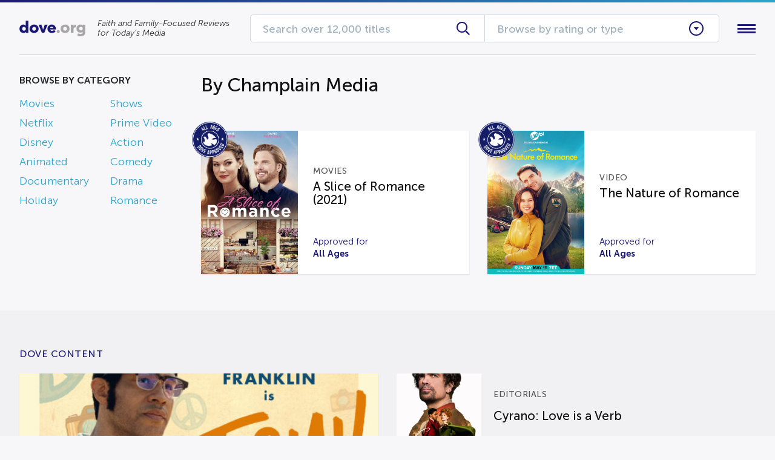

--- FILE ---
content_type: text/css; charset=UTF-8
request_url: https://dove.org/wp-content/themes/dove/assets/css/fonts.css?ver=6.8.3
body_size: 0
content:
@font-face{font-family:"Museo Sans";src:local("Museo Sans"),url("../fonts/Museo/MuseoSans-100.woff2") format("woff2"),url("../fonts/Museo/MuseoSans-100.woff") format("woff");font-weight:200;font-style:normal;font-display:swap}@font-face{font-family:"Museo Sans";src:local("Museo Sans"),url("../fonts/Museo/MuseoSans-100Italic.woff2") format("woff2"),url("../fonts/Museo/MuseoSans-100Italic.woff") format("woff");font-weight:200;font-style:italic;font-display:swap}@font-face{font-family:"Museo Sans";src:local("Museo Sans"),url("../fonts/Museo/MuseoSans-300.woff2") format("woff2"),url("../fonts/Museo/MuseoSans-300.woff") format("woff");font-weight:300;font-style:normal;font-display:swap}@font-face{font-family:"Museo Sans";src:local("Museo Sans"),url("../fonts/Museo/MuseoSans-300Italic.woff2") format("woff2"),url("../fonts/Museo/MuseoSans-300Italic.woff") format("woff");font-weight:300;font-style:italic;font-display:swap}@font-face{font-family:"Museo Sans";src:local("Museo Sans"),url("../fonts/Museo/MuseoSans-500.woff2") format("woff2"),url("../fonts/Museo/MuseoSans-500.woff") format("woff");font-weight:500;font-style:normal;font-display:swap}@font-face{font-family:"Museo Sans";src:local("Museo Sans"),url("../fonts/Museo/MuseoSans-500Italic.woff2") format("woff2"),url("../fonts/Museo/MuseoSans-500Italic.woff") format("woff");font-weight:500;font-style:italic;font-display:swap}@font-face{font-family:"Museo Sans";src:local("Museo Sans"),url("../fonts/Museo/MuseoSans-700.woff2") format("woff2"),url("../fonts/Museo/MuseoSans-700.woff") format("woff");font-weight:600;font-style:normal;font-display:swap}@font-face{font-family:"Museo Sans";src:local("Museo Sans"),url("../fonts/Museo/MuseoSans-700Italic.woff2") format("woff2"),url("../fonts/Museo/MuseoSans-700Italic.woff") format("woff");font-weight:600;font-style:italic;font-display:swap}@font-face{font-family:"Museo Sans";src:local("Museo Sans"),url("../fonts/Museo/MuseoSans-900.woff2") format("woff2"),url("../fonts/Museo/MuseoSans-900.woff") format("woff");font-weight:900;font-style:normal;font-display:swap}@font-face{font-family:"Museo Sans";src:local("Museo Sans"),url("../fonts/Museo/MuseoSans-900Italic.woff2") format("woff2"),url("../fonts/Museo/MuseoSans-900Italic.woff") format("woff");font-weight:900;font-style:italic;font-display:swap}@font-face{font-family:"Big Shoulders Display";src:local("Big Shoulders Display"),url("../fonts/BigShouldersDisplay/BigShouldersDisplay-SemiBold.woff2") format("woff2"),url("../fonts/BigShouldersDisplay/BigShouldersDisplay-SemiBold.woff") format("woff");font-weight:500;font-style:normal;font-display:swap}@font-face{font-family:'Dove Icons';src:url("../fonts/DoveIcons/dove-icons.eot?pe4lsd");src:url("../fonts/DoveIcons/dove-icons.eot?pe4lsd#iefix") format("embedded-opentype"),url("../fonts/DoveIcons/dove-icons.ttf?pe4lsd") format("truetype"),url("../fonts/DoveIcons/dove-icons.woff?pe4lsd") format("woff"),url("../fonts/DoveIcons/dove-icons.svg?pe4lsd#dove-icons") format("svg");font-weight:normal;font-style:normal;font-display:block}i[class^="dove-icon-"],i[class*=" dove-icon-"]{font-family:'Dove Icons' !important;speak:never;font-style:normal;font-weight:normal;font-variant:normal;text-transform:none;line-height:1;-webkit-font-smoothing:antialiased;-moz-osx-font-smoothing:grayscale}.dove-icon-giving-member:before{content:""}
